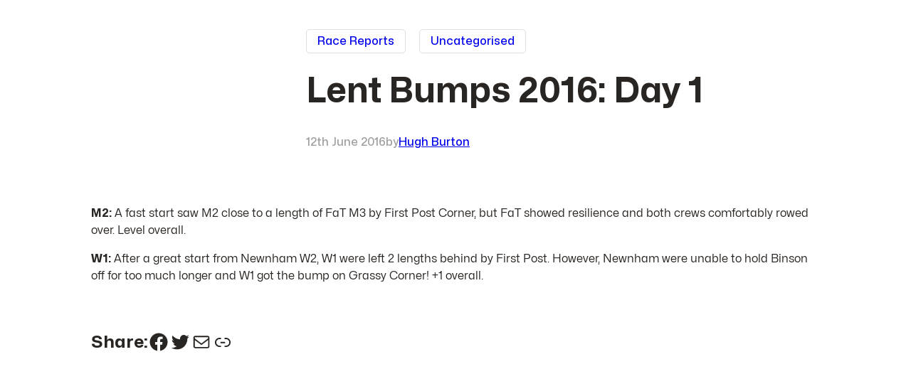

--- FILE ---
content_type: text/css
request_url: https://robinsonboatclub.co.uk/wp-content/themes/plain-post/assets/style/main.css?ver=6.4.7
body_size: 1105
content:
/************************
* Common Style
*************************/

a:hover {
    color: var(--wp--preset--color--plainpost-brown);
}

.wp-block-button>a.wp-block-button__link {
    transition: background ease-in-out .3s;
}

.wp-block-button>a.wp-block-button__link:hover {
    background: var(--wp--preset--color--plainpost-brown);
    color: #fff;
}


/************************
* Header Area
*************************/

.header-inner {
    position: relative;
    background: #fff;
    border-radius: 50px;
}

.header-inner:before {
    content: " ";
    background: rgb(214, 166, 146);
    background: linear-gradient(90deg, var(--wp--preset--color--plainpost-brown) 0%, rgba(255, 255, 255, 0.9206057422969187) 70%);
    width: 100.4%;
    display: block;
    position: absolute;
    z-index: -1;
    left: -0.2%;
    right: 0;
    top: -2%;
    bottom: 0;
    border-radius: 50px;
    height: 104%;
}

.header-inner .wp-block-site-logo {
    margin-right: 5px;
}

.header-inner .wp-block-site-title a {
    text-decoration: none;
}

.header-inner .wp-block-site-title a:hover {
    color: var(--wp--preset--color--plainpost-black);
}



/************************
* Footer Area
*************************/

.footer-area ul.wp-block-latest-posts__list {
    line-height: 1.8;
}

.footer-area ul.wp-block-latest-posts__list a.wp-block-latest-posts__post-title {
    text-decoration: none;
}


/* Home - Hero */

ul.hero-social-link li {
    border-right: 2px solid var(--wp--preset--color--plainpost-black);
    padding-right: 10px;
    padding-left: 10px;
}

ul.hero-social-link li:last-child {
    border-right: 0;
    padding-right: 0;
}

ul.hero-social-link li:first-child {
    padding-left: 0;
}

/* Home - Latest Article */
.home-latest-article li a {
    font-size: 24px;
    font-weight: 700;
    text-decoration: none;
    line-height: 1.5;
}

.home-latest-article li .wp-block-latest-posts__featured-image img {
    border-radius: 5px;
}

.home-latest-article li .wp-block-latest-posts__post-date {
    color: #9E9E9E;
    font-size: var(--wp--preset--font-size--bs-gx);
    font-weight: 500;
    margin-top: 5px;
}

.post-loop .post .wp-block-post-title a {
    text-decoration: none;
}

.post-loop .post .wp-block-post-title a:hover {
    text-decoration: underline;
}

.post-loop .post:not(.has-post-thumbnail) .wp-block-column:first-child{
    flex-basis: 0 !important;
}

.post-loop nav.pagination {
    margin-top: 60px;
}

.post-loop nav.pagination a {
    text-decoration: none;
}

.post-loop nav.pagination a:hover {
    text-decoration: underline;
}

.post-loop nav.pagination .page-numbers {
    margin-right: 10px;
}

.post-loop nav.pagination .page-numbers.current {
    color: #9e9e9e;
}

/* Blog Loop */

.post-loop li.wp-block-post.post:not(.has-post-thumbnail) .wp-block-columns.is-layout-flex {
    gap: 0 0em;
}

/****************
* Single
****************/

/* Post Hero */
.single-hero>.wp-block-columns>.single-hero-left:not(:has(figure)) {
    flex-basis: 0% !important;
}

.single-hero>.wp-block-columns>.single-hero-left:not(:has(figure))+.single-hero-right {
    flex-basis: 100% !important;
    text-align: center;
}

.single-hero>.wp-block-columns>.single-hero-left:not(:has(figure))+.single-hero-right>.single-post-date {
    justify-content: center;
}

/* Post Categories */

.single-post-categories a {
    text-decoration: none;
    border: 1px solid #dfdfdf;
    padding: 8px 15px;
    border-radius: 5px;
    margin-right: 15px;
}

.single-post-categories a:hover {
    border-color: var(--wp--preset--color--plainpost-brown);
}


/* Block Quote */
blockquote.wp-block-quote {
    color: var(--wp--preset--color--plainpost-black);
    font-size: 35px;
    line-height: 1.5;
    font-weight: 600;
    padding: 0 5px;
    position: relative;
}

blockquote.wp-block-quote::before {
    content: " ";
    background-image: url('../images/quote-icon.svg');
    width: 30px;
    height: 30px;
    position: absolute;
    background-repeat: no-repeat;
    top: 0;
    left: -35px;
}

.single-comment-form form textarea,
.single-comment-form form input {
    border-color: #dfdfdf !important;
    border-radius: 5px;
}

.single-comment-form form .comment-form-cookies-consent {
    align-items: baseline;
}

/******************
* Archive
******************/
.archive-hero {
    max-width: 850px;
    margin: 0px auto;
}

.archive-hero h1 {
    display: flex;
    align-items: center;
}

.archive-hero .archive-post-count {
    border: 1px solid #dfdfdf;
    font-size: 16px;
    margin-left: 10px;
    padding: 5px 10px;
    font-weight: 600;
    border-radius: 5px;
}

/* Author Page */

.author-info {
    gap: 10px;
}

.author-info .author_photo {
    border-radius: 50%;
}

/*
* Responsive Style
*
*/

@media screen and (max-width: 782px)  {

    /* Header */
    .header-right {
        gap: 10px !important;
    }

    .btn-header a.wp-element-button {
        padding: 10px 15px;
    }

    /* Hero */
    .home-hero .home-hero-title {
        font-size: 3rem !important;
    }

    /* Latest Post */
    .home-latest-article-area a.wp-block-latest-posts__post-title {
        font-size: 20px;
    }

    /* Blog Loop */
    .post-loop .post .wp-block-post-title {
        font-size: 2rem !important;
        margin-top: 20px !important;
    }

    /* Footer */
    ul.footer-social-links {
        justify-content: center;
    }
    
    .footer-copyright {
        text-align: center;
    }
}

--- FILE ---
content_type: application/javascript
request_url: https://robinsonboatclub.co.uk/wp-content/themes/plain-post/assets/js/main.js?ver=6.4.7
body_size: 119
content:
/**
 * Common Variables
 */
let page = document.querySelector("body");


/**
 * Add Author photo in author page
 */

if (page.classList.contains("single-post")) {
  let postURL = plainpost_single_post_info.postUrl,
    postShareFacebook = document
      .getElementsByClassName("plainpost-share-to-facebook")[0]
      .getElementsByTagName("a")[0],
    postShareTwitter = document
      .getElementsByClassName("plainpost-share-to-twitter")[0]
      .getElementsByTagName("a")[0],
    postSentEmail = document.getElementsByClassName("plainpost-sent-to-email")[0].getElementsByTagName("a")[0];
    postCopyURL = document.getElementsByClassName("plainpost-copy-link")[0];

  //share on facebook
  postShareFacebook.href =
    "https://www.facebook.com/sharer/sharer.php?u=" + postURL;

  //share on Twitter
  postShareTwitter.href = "https://www.twitter.com/share?url=" + postURL;

  //share on email
  postSentEmail.href = "mailto:" + postURL;

  //Copy URL
  postCopyURL.addEventListener("click", (e) => {
    e.preventDefault();
    navigator.clipboard.writeText(postURL);
  });
}


/**
 * Add Author photo in author page
 */

if (page.classList.contains("author")) {
  let authorInfo = document.getElementsByClassName("author-info");

  authorInfo[0].innerHTML =
    '<img alt="' +
    plainpost_author_info.authorName +
    '" class="author_photo" src="' +
    plainpost_author_info.authorPhoto +
    '" />' +
    authorInfo[0].innerHTML;
}
